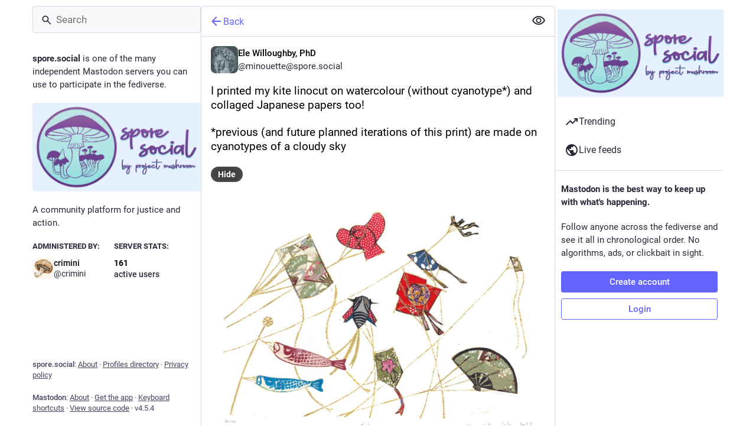

--- FILE ---
content_type: text/css; charset=utf-8
request_url: https://spore.social/css/custom-f6cb46c2.css
body_size: 694248
content:
/*
 * Display link to full-screen post 
 */
@media screen and (min-width: 1174px) {
  .layout-single-column .ui__header {
    display: block !important;
    position: fixed;
    width: 285px;
    left: 50%;
    margin-left: calc(-300px - 16px - 285px);
    bottom: 150px;
    top: auto;
    backdrop-filter: none;
    height: auto;
  }

  .layout-single-column .ui__header__logo {
    display: none;
  }
  
  .layout-single-column .ui__header__links {
    padding: 0;
  } 

  .layout-single-column .ui__header__links a {
    display: none;
  }
  
  .layout-single-column .ui__header__links a[href="/publish"] {
    display: block;
    background-color: transparent;
    color: #ddd9e8;
    border-radius: 0;
    text-decoration: none;
    padding: 0;
    line-height: inherit;
    border: none;
  }

  .layout-single-column .ui__header__links a[href="/publish"]:hover,
  .layout-single-column .ui__header__links a[href="/publish"]:focus {
    color: white;  
  }

  .theme-mastodon-light.layout-single-column .ui__header__links a[href="/publish"] {
    color: #292938;
  }

  .theme-mastodon-light.layout-single-column .ui__header__links a[href="/publish"]:hover,
  .theme-mastodon-light.layout-single-column .ui__header__links a[href="/publish"]:focus {
    color: black;
  }
  
  .layout-single-column .ui__header__links a[href="/publish"]:before {
    content: "✐\00a0\00a0"; /* Non breaking spaces */
  }

  .layout-single-column .ui__header__links a[href="/publish"]:after {
    content: " (full-page editor)";
  }

  .link-footer {
    padding-top: 100px;
  }
}


/* 
*********************************************************************************
ALT TEXT
*********************************************************************************
*/

.compose-form__upload__warning button {
  background: firebrick !important;
  margin: 0 auto 20%;
  display: block;
  color: white !important;
  width: 100%;
  padding: 0.5em !important;
}

.compose-form__upload__warning button:after {
  content: "\00a0 TEXT MISSING. ADD IT FOR BLIND MEMBERS AND FOR WHEN PHOTOS DON'T LOAD";
}

.compose-form__upload__warning button svg {
  transform: translateY(0.23em);
}

label[for="upload-modal__description"] span {
  font-style: italic;
  font-size: 0;
}
label[for="upload-modal__description"] span:after {
  font-size: 0.9rem;
  content: "Describe for blind members, or when photos don't load. Alt text is all about conveying the most important information about an image.";
}

label[for="upload-modal__description"] ~ .setting-text__toolbar .link-button {
  text-align: left;
  padding-right: 1em;
}

label[for="upload-modal__description"] ~ .setting-text__toolbar .link-button span:after {
  content: " (works best for screenshots of text)";
}

.report-modal__container {
  overflow: auto;
}

/* Replace Mastodon Logo icon */
.sidebar > a:first-child,
.sidebar > a:first-child:hover,
.sidebar > a:first-child:focus {
  background-position: center center;
  background-repeat: no-repeat;
  background-size: contain;
  background-image: url("[data-uri]");
}
.sidebar .logo-icon {
  visibility:hidden;
}

.column-link--logo {
  height: 10em;
}
.column-link--logo,
.column-link--logo:hover,
.column-link--logo:focus,
.ui__header__logo,
.ui__header__logo:hover,
.ui__header__logo:focus {
  background-position: left center;
  background-repeat: no-repeat;
  background-size: contain;
  background-image: url("[data-uri]"); 
}
.column-link--logo .logo--wordmark,
.ui__header__logo .logo--wordmark {
  visibility: hidden;
}

.admin-wrapper .sidebar .logo {
  width: 3em;
  height: 3em;
}

